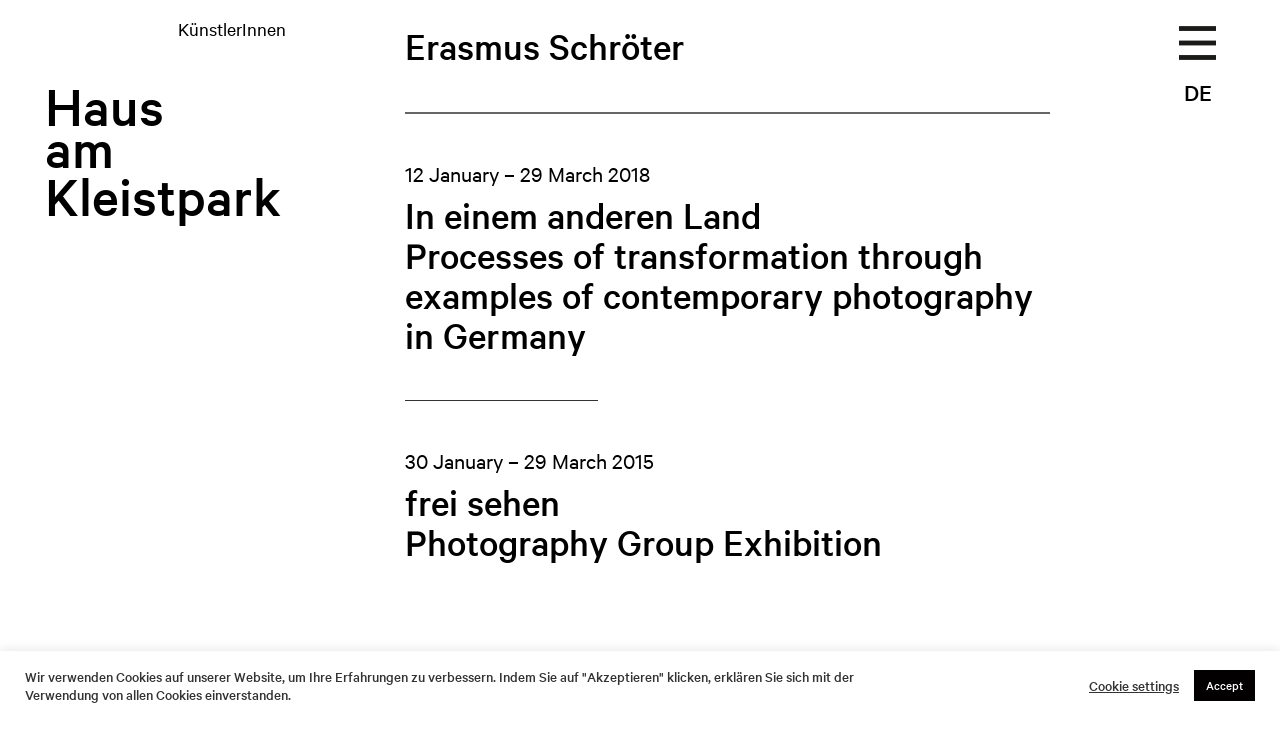

--- FILE ---
content_type: text/html; charset=UTF-8
request_url: https://www.hausamkleistpark.de/en/artists/schroeter-erasmus-2/
body_size: 7384
content:
<!doctype html>
<html lang="en-US">
<head>
	<meta charset="UTF-8" />
	<meta name="viewport" content="width=device-width, initial-scale=1" />
	<title>Schröter, Erasmus &#8211; Haus am Kleistpark</title>
<meta name='robots' content='max-image-preview:large' />
	<style>img:is([sizes="auto" i], [sizes^="auto," i]) { contain-intrinsic-size: 3000px 1500px }</style>
	<link rel="alternate" href="https://www.hausamkleistpark.de/artists/schroeter-erasmus/" hreflang="de" />
<link rel="alternate" href="https://www.hausamkleistpark.de/en/artists/schroeter-erasmus-2/" hreflang="en" />
<script type="text/javascript">
/* <![CDATA[ */
window._wpemojiSettings = {"baseUrl":"https:\/\/s.w.org\/images\/core\/emoji\/16.0.1\/72x72\/","ext":".png","svgUrl":"https:\/\/s.w.org\/images\/core\/emoji\/16.0.1\/svg\/","svgExt":".svg","source":{"concatemoji":"https:\/\/www.hausamkleistpark.de\/wp-includes\/js\/wp-emoji-release.min.js?ver=6.8.3"}};
/*! This file is auto-generated */
!function(s,n){var o,i,e;function c(e){try{var t={supportTests:e,timestamp:(new Date).valueOf()};sessionStorage.setItem(o,JSON.stringify(t))}catch(e){}}function p(e,t,n){e.clearRect(0,0,e.canvas.width,e.canvas.height),e.fillText(t,0,0);var t=new Uint32Array(e.getImageData(0,0,e.canvas.width,e.canvas.height).data),a=(e.clearRect(0,0,e.canvas.width,e.canvas.height),e.fillText(n,0,0),new Uint32Array(e.getImageData(0,0,e.canvas.width,e.canvas.height).data));return t.every(function(e,t){return e===a[t]})}function u(e,t){e.clearRect(0,0,e.canvas.width,e.canvas.height),e.fillText(t,0,0);for(var n=e.getImageData(16,16,1,1),a=0;a<n.data.length;a++)if(0!==n.data[a])return!1;return!0}function f(e,t,n,a){switch(t){case"flag":return n(e,"\ud83c\udff3\ufe0f\u200d\u26a7\ufe0f","\ud83c\udff3\ufe0f\u200b\u26a7\ufe0f")?!1:!n(e,"\ud83c\udde8\ud83c\uddf6","\ud83c\udde8\u200b\ud83c\uddf6")&&!n(e,"\ud83c\udff4\udb40\udc67\udb40\udc62\udb40\udc65\udb40\udc6e\udb40\udc67\udb40\udc7f","\ud83c\udff4\u200b\udb40\udc67\u200b\udb40\udc62\u200b\udb40\udc65\u200b\udb40\udc6e\u200b\udb40\udc67\u200b\udb40\udc7f");case"emoji":return!a(e,"\ud83e\udedf")}return!1}function g(e,t,n,a){var r="undefined"!=typeof WorkerGlobalScope&&self instanceof WorkerGlobalScope?new OffscreenCanvas(300,150):s.createElement("canvas"),o=r.getContext("2d",{willReadFrequently:!0}),i=(o.textBaseline="top",o.font="600 32px Arial",{});return e.forEach(function(e){i[e]=t(o,e,n,a)}),i}function t(e){var t=s.createElement("script");t.src=e,t.defer=!0,s.head.appendChild(t)}"undefined"!=typeof Promise&&(o="wpEmojiSettingsSupports",i=["flag","emoji"],n.supports={everything:!0,everythingExceptFlag:!0},e=new Promise(function(e){s.addEventListener("DOMContentLoaded",e,{once:!0})}),new Promise(function(t){var n=function(){try{var e=JSON.parse(sessionStorage.getItem(o));if("object"==typeof e&&"number"==typeof e.timestamp&&(new Date).valueOf()<e.timestamp+604800&&"object"==typeof e.supportTests)return e.supportTests}catch(e){}return null}();if(!n){if("undefined"!=typeof Worker&&"undefined"!=typeof OffscreenCanvas&&"undefined"!=typeof URL&&URL.createObjectURL&&"undefined"!=typeof Blob)try{var e="postMessage("+g.toString()+"("+[JSON.stringify(i),f.toString(),p.toString(),u.toString()].join(",")+"));",a=new Blob([e],{type:"text/javascript"}),r=new Worker(URL.createObjectURL(a),{name:"wpTestEmojiSupports"});return void(r.onmessage=function(e){c(n=e.data),r.terminate(),t(n)})}catch(e){}c(n=g(i,f,p,u))}t(n)}).then(function(e){for(var t in e)n.supports[t]=e[t],n.supports.everything=n.supports.everything&&n.supports[t],"flag"!==t&&(n.supports.everythingExceptFlag=n.supports.everythingExceptFlag&&n.supports[t]);n.supports.everythingExceptFlag=n.supports.everythingExceptFlag&&!n.supports.flag,n.DOMReady=!1,n.readyCallback=function(){n.DOMReady=!0}}).then(function(){return e}).then(function(){var e;n.supports.everything||(n.readyCallback(),(e=n.source||{}).concatemoji?t(e.concatemoji):e.wpemoji&&e.twemoji&&(t(e.twemoji),t(e.wpemoji)))}))}((window,document),window._wpemojiSettings);
/* ]]> */
</script>
<style id='wp-emoji-styles-inline-css' type='text/css'>

	img.wp-smiley, img.emoji {
		display: inline !important;
		border: none !important;
		box-shadow: none !important;
		height: 1em !important;
		width: 1em !important;
		margin: 0 0.07em !important;
		vertical-align: -0.1em !important;
		background: none !important;
		padding: 0 !important;
	}
</style>
<link rel='stylesheet' id='wp-block-library-css' href='https://www.hausamkleistpark.de/wp-includes/css/dist/block-library/style.min.css?ver=6.8.3' type='text/css' media='all' />
<style id='classic-theme-styles-inline-css' type='text/css'>
/*! This file is auto-generated */
.wp-block-button__link{color:#fff;background-color:#32373c;border-radius:9999px;box-shadow:none;text-decoration:none;padding:calc(.667em + 2px) calc(1.333em + 2px);font-size:1.125em}.wp-block-file__button{background:#32373c;color:#fff;text-decoration:none}
</style>
<style id='global-styles-inline-css' type='text/css'>
:root{--wp--preset--aspect-ratio--square: 1;--wp--preset--aspect-ratio--4-3: 4/3;--wp--preset--aspect-ratio--3-4: 3/4;--wp--preset--aspect-ratio--3-2: 3/2;--wp--preset--aspect-ratio--2-3: 2/3;--wp--preset--aspect-ratio--16-9: 16/9;--wp--preset--aspect-ratio--9-16: 9/16;--wp--preset--color--black: #000000;--wp--preset--color--cyan-bluish-gray: #abb8c3;--wp--preset--color--white: #ffffff;--wp--preset--color--pale-pink: #f78da7;--wp--preset--color--vivid-red: #cf2e2e;--wp--preset--color--luminous-vivid-orange: #ff6900;--wp--preset--color--luminous-vivid-amber: #fcb900;--wp--preset--color--light-green-cyan: #7bdcb5;--wp--preset--color--vivid-green-cyan: #00d084;--wp--preset--color--pale-cyan-blue: #8ed1fc;--wp--preset--color--vivid-cyan-blue: #0693e3;--wp--preset--color--vivid-purple: #9b51e0;--wp--preset--gradient--vivid-cyan-blue-to-vivid-purple: linear-gradient(135deg,rgba(6,147,227,1) 0%,rgb(155,81,224) 100%);--wp--preset--gradient--light-green-cyan-to-vivid-green-cyan: linear-gradient(135deg,rgb(122,220,180) 0%,rgb(0,208,130) 100%);--wp--preset--gradient--luminous-vivid-amber-to-luminous-vivid-orange: linear-gradient(135deg,rgba(252,185,0,1) 0%,rgba(255,105,0,1) 100%);--wp--preset--gradient--luminous-vivid-orange-to-vivid-red: linear-gradient(135deg,rgba(255,105,0,1) 0%,rgb(207,46,46) 100%);--wp--preset--gradient--very-light-gray-to-cyan-bluish-gray: linear-gradient(135deg,rgb(238,238,238) 0%,rgb(169,184,195) 100%);--wp--preset--gradient--cool-to-warm-spectrum: linear-gradient(135deg,rgb(74,234,220) 0%,rgb(151,120,209) 20%,rgb(207,42,186) 40%,rgb(238,44,130) 60%,rgb(251,105,98) 80%,rgb(254,248,76) 100%);--wp--preset--gradient--blush-light-purple: linear-gradient(135deg,rgb(255,206,236) 0%,rgb(152,150,240) 100%);--wp--preset--gradient--blush-bordeaux: linear-gradient(135deg,rgb(254,205,165) 0%,rgb(254,45,45) 50%,rgb(107,0,62) 100%);--wp--preset--gradient--luminous-dusk: linear-gradient(135deg,rgb(255,203,112) 0%,rgb(199,81,192) 50%,rgb(65,88,208) 100%);--wp--preset--gradient--pale-ocean: linear-gradient(135deg,rgb(255,245,203) 0%,rgb(182,227,212) 50%,rgb(51,167,181) 100%);--wp--preset--gradient--electric-grass: linear-gradient(135deg,rgb(202,248,128) 0%,rgb(113,206,126) 100%);--wp--preset--gradient--midnight: linear-gradient(135deg,rgb(2,3,129) 0%,rgb(40,116,252) 100%);--wp--preset--font-size--small: 13px;--wp--preset--font-size--medium: 20px;--wp--preset--font-size--large: 36px;--wp--preset--font-size--x-large: 42px;--wp--preset--spacing--20: 0.44rem;--wp--preset--spacing--30: 0.67rem;--wp--preset--spacing--40: 1rem;--wp--preset--spacing--50: 1.5rem;--wp--preset--spacing--60: 2.25rem;--wp--preset--spacing--70: 3.38rem;--wp--preset--spacing--80: 5.06rem;--wp--preset--shadow--natural: 6px 6px 9px rgba(0, 0, 0, 0.2);--wp--preset--shadow--deep: 12px 12px 50px rgba(0, 0, 0, 0.4);--wp--preset--shadow--sharp: 6px 6px 0px rgba(0, 0, 0, 0.2);--wp--preset--shadow--outlined: 6px 6px 0px -3px rgba(255, 255, 255, 1), 6px 6px rgba(0, 0, 0, 1);--wp--preset--shadow--crisp: 6px 6px 0px rgba(0, 0, 0, 1);}:where(.is-layout-flex){gap: 0.5em;}:where(.is-layout-grid){gap: 0.5em;}body .is-layout-flex{display: flex;}.is-layout-flex{flex-wrap: wrap;align-items: center;}.is-layout-flex > :is(*, div){margin: 0;}body .is-layout-grid{display: grid;}.is-layout-grid > :is(*, div){margin: 0;}:where(.wp-block-columns.is-layout-flex){gap: 2em;}:where(.wp-block-columns.is-layout-grid){gap: 2em;}:where(.wp-block-post-template.is-layout-flex){gap: 1.25em;}:where(.wp-block-post-template.is-layout-grid){gap: 1.25em;}.has-black-color{color: var(--wp--preset--color--black) !important;}.has-cyan-bluish-gray-color{color: var(--wp--preset--color--cyan-bluish-gray) !important;}.has-white-color{color: var(--wp--preset--color--white) !important;}.has-pale-pink-color{color: var(--wp--preset--color--pale-pink) !important;}.has-vivid-red-color{color: var(--wp--preset--color--vivid-red) !important;}.has-luminous-vivid-orange-color{color: var(--wp--preset--color--luminous-vivid-orange) !important;}.has-luminous-vivid-amber-color{color: var(--wp--preset--color--luminous-vivid-amber) !important;}.has-light-green-cyan-color{color: var(--wp--preset--color--light-green-cyan) !important;}.has-vivid-green-cyan-color{color: var(--wp--preset--color--vivid-green-cyan) !important;}.has-pale-cyan-blue-color{color: var(--wp--preset--color--pale-cyan-blue) !important;}.has-vivid-cyan-blue-color{color: var(--wp--preset--color--vivid-cyan-blue) !important;}.has-vivid-purple-color{color: var(--wp--preset--color--vivid-purple) !important;}.has-black-background-color{background-color: var(--wp--preset--color--black) !important;}.has-cyan-bluish-gray-background-color{background-color: var(--wp--preset--color--cyan-bluish-gray) !important;}.has-white-background-color{background-color: var(--wp--preset--color--white) !important;}.has-pale-pink-background-color{background-color: var(--wp--preset--color--pale-pink) !important;}.has-vivid-red-background-color{background-color: var(--wp--preset--color--vivid-red) !important;}.has-luminous-vivid-orange-background-color{background-color: var(--wp--preset--color--luminous-vivid-orange) !important;}.has-luminous-vivid-amber-background-color{background-color: var(--wp--preset--color--luminous-vivid-amber) !important;}.has-light-green-cyan-background-color{background-color: var(--wp--preset--color--light-green-cyan) !important;}.has-vivid-green-cyan-background-color{background-color: var(--wp--preset--color--vivid-green-cyan) !important;}.has-pale-cyan-blue-background-color{background-color: var(--wp--preset--color--pale-cyan-blue) !important;}.has-vivid-cyan-blue-background-color{background-color: var(--wp--preset--color--vivid-cyan-blue) !important;}.has-vivid-purple-background-color{background-color: var(--wp--preset--color--vivid-purple) !important;}.has-black-border-color{border-color: var(--wp--preset--color--black) !important;}.has-cyan-bluish-gray-border-color{border-color: var(--wp--preset--color--cyan-bluish-gray) !important;}.has-white-border-color{border-color: var(--wp--preset--color--white) !important;}.has-pale-pink-border-color{border-color: var(--wp--preset--color--pale-pink) !important;}.has-vivid-red-border-color{border-color: var(--wp--preset--color--vivid-red) !important;}.has-luminous-vivid-orange-border-color{border-color: var(--wp--preset--color--luminous-vivid-orange) !important;}.has-luminous-vivid-amber-border-color{border-color: var(--wp--preset--color--luminous-vivid-amber) !important;}.has-light-green-cyan-border-color{border-color: var(--wp--preset--color--light-green-cyan) !important;}.has-vivid-green-cyan-border-color{border-color: var(--wp--preset--color--vivid-green-cyan) !important;}.has-pale-cyan-blue-border-color{border-color: var(--wp--preset--color--pale-cyan-blue) !important;}.has-vivid-cyan-blue-border-color{border-color: var(--wp--preset--color--vivid-cyan-blue) !important;}.has-vivid-purple-border-color{border-color: var(--wp--preset--color--vivid-purple) !important;}.has-vivid-cyan-blue-to-vivid-purple-gradient-background{background: var(--wp--preset--gradient--vivid-cyan-blue-to-vivid-purple) !important;}.has-light-green-cyan-to-vivid-green-cyan-gradient-background{background: var(--wp--preset--gradient--light-green-cyan-to-vivid-green-cyan) !important;}.has-luminous-vivid-amber-to-luminous-vivid-orange-gradient-background{background: var(--wp--preset--gradient--luminous-vivid-amber-to-luminous-vivid-orange) !important;}.has-luminous-vivid-orange-to-vivid-red-gradient-background{background: var(--wp--preset--gradient--luminous-vivid-orange-to-vivid-red) !important;}.has-very-light-gray-to-cyan-bluish-gray-gradient-background{background: var(--wp--preset--gradient--very-light-gray-to-cyan-bluish-gray) !important;}.has-cool-to-warm-spectrum-gradient-background{background: var(--wp--preset--gradient--cool-to-warm-spectrum) !important;}.has-blush-light-purple-gradient-background{background: var(--wp--preset--gradient--blush-light-purple) !important;}.has-blush-bordeaux-gradient-background{background: var(--wp--preset--gradient--blush-bordeaux) !important;}.has-luminous-dusk-gradient-background{background: var(--wp--preset--gradient--luminous-dusk) !important;}.has-pale-ocean-gradient-background{background: var(--wp--preset--gradient--pale-ocean) !important;}.has-electric-grass-gradient-background{background: var(--wp--preset--gradient--electric-grass) !important;}.has-midnight-gradient-background{background: var(--wp--preset--gradient--midnight) !important;}.has-small-font-size{font-size: var(--wp--preset--font-size--small) !important;}.has-medium-font-size{font-size: var(--wp--preset--font-size--medium) !important;}.has-large-font-size{font-size: var(--wp--preset--font-size--large) !important;}.has-x-large-font-size{font-size: var(--wp--preset--font-size--x-large) !important;}
:where(.wp-block-post-template.is-layout-flex){gap: 1.25em;}:where(.wp-block-post-template.is-layout-grid){gap: 1.25em;}
:where(.wp-block-columns.is-layout-flex){gap: 2em;}:where(.wp-block-columns.is-layout-grid){gap: 2em;}
:root :where(.wp-block-pullquote){font-size: 1.5em;line-height: 1.6;}
</style>
<link rel='stylesheet' id='cookie-law-info-css' href='https://www.hausamkleistpark.de/wp-content/plugins/cookie-law-info/legacy/public/css/cookie-law-info-public.css?ver=3.4.0' type='text/css' media='all' />
<link rel='stylesheet' id='cookie-law-info-gdpr-css' href='https://www.hausamkleistpark.de/wp-content/plugins/cookie-law-info/legacy/public/css/cookie-law-info-gdpr.css?ver=3.4.0' type='text/css' media='all' />
<link rel='stylesheet' id='hak-style-css' href='https://www.hausamkleistpark.de/wp-content/themes/hak/style.css?ver=1.0' type='text/css' media='all' />
<link rel='stylesheet' id='wp-featherlight-css' href='https://www.hausamkleistpark.de/wp-content/plugins/wp-featherlight/css/wp-featherlight.min.css?ver=1.3.4' type='text/css' media='all' />
<script type="text/javascript" src="https://www.hausamkleistpark.de/wp-includes/js/jquery/jquery.min.js?ver=3.7.1" id="jquery-core-js"></script>
<script type="text/javascript" src="https://www.hausamkleistpark.de/wp-includes/js/jquery/jquery-migrate.min.js?ver=3.4.1" id="jquery-migrate-js"></script>
<script type="text/javascript" id="cookie-law-info-js-extra">
/* <![CDATA[ */
var Cli_Data = {"nn_cookie_ids":[],"cookielist":[],"non_necessary_cookies":[],"ccpaEnabled":"","ccpaRegionBased":"","ccpaBarEnabled":"","strictlyEnabled":["necessary","obligatoire"],"ccpaType":"gdpr","js_blocking":"1","custom_integration":"","triggerDomRefresh":"","secure_cookies":""};
var cli_cookiebar_settings = {"animate_speed_hide":"500","animate_speed_show":"500","background":"#FFF","border":"#b1a6a6c2","border_on":"","button_1_button_colour":"#020000","button_1_button_hover":"#020000","button_1_link_colour":"#fff","button_1_as_button":"1","button_1_new_win":"","button_2_button_colour":"#333","button_2_button_hover":"#292929","button_2_link_colour":"#444","button_2_as_button":"","button_2_hidebar":"","button_3_button_colour":"#020000","button_3_button_hover":"#020000","button_3_link_colour":"#fff","button_3_as_button":"1","button_3_new_win":"","button_4_button_colour":"#000","button_4_button_hover":"#000000","button_4_link_colour":"#333333","button_4_as_button":"","button_7_button_colour":"#61a229","button_7_button_hover":"#4e8221","button_7_link_colour":"#fff","button_7_as_button":"1","button_7_new_win":"","font_family":"inherit","header_fix":"","notify_animate_hide":"1","notify_animate_show":"","notify_div_id":"#cookie-law-info-bar","notify_position_horizontal":"right","notify_position_vertical":"bottom","scroll_close":"","scroll_close_reload":"","accept_close_reload":"","reject_close_reload":"","showagain_tab":"","showagain_background":"#fff","showagain_border":"#000","showagain_div_id":"#cookie-law-info-again","showagain_x_position":"100px","text":"#333333","show_once_yn":"","show_once":"10000","logging_on":"","as_popup":"","popup_overlay":"1","bar_heading_text":"","cookie_bar_as":"banner","popup_showagain_position":"bottom-right","widget_position":"left"};
var log_object = {"ajax_url":"https:\/\/www.hausamkleistpark.de\/wp-admin\/admin-ajax.php"};
/* ]]> */
</script>
<script type="text/javascript" src="https://www.hausamkleistpark.de/wp-content/plugins/cookie-law-info/legacy/public/js/cookie-law-info-public.js?ver=3.4.0" id="cookie-law-info-js"></script>
<link rel="https://api.w.org/" href="https://www.hausamkleistpark.de/wp-json/" /><link rel="alternate" title="JSON" type="application/json" href="https://www.hausamkleistpark.de/wp-json/wp/v2/hak_artist/599" /><link rel="EditURI" type="application/rsd+xml" title="RSD" href="https://www.hausamkleistpark.de/xmlrpc.php?rsd" />
<meta name="generator" content="WordPress 6.8.3" />
<link rel="canonical" href="https://www.hausamkleistpark.de/en/artists/schroeter-erasmus-2/" />
<link rel='shortlink' href='https://www.hausamkleistpark.de/?p=599' />
<link rel="alternate" title="oEmbed (JSON)" type="application/json+oembed" href="https://www.hausamkleistpark.de/wp-json/oembed/1.0/embed?url=https%3A%2F%2Fwww.hausamkleistpark.de%2Fen%2Fartists%2Fschroeter-erasmus-2%2F&#038;lang=en" />
<link rel="alternate" title="oEmbed (XML)" type="text/xml+oembed" href="https://www.hausamkleistpark.de/wp-json/oembed/1.0/embed?url=https%3A%2F%2Fwww.hausamkleistpark.de%2Fen%2Fartists%2Fschroeter-erasmus-2%2F&#038;format=xml&#038;lang=en" />
<link rel="icon" href="https://www.hausamkleistpark.de/wp-content/uploads/2020/12/cropped-favicon-32x32.png" sizes="32x32" />
<link rel="icon" href="https://www.hausamkleistpark.de/wp-content/uploads/2020/12/cropped-favicon-192x192.png" sizes="192x192" />
<link rel="apple-touch-icon" href="https://www.hausamkleistpark.de/wp-content/uploads/2020/12/cropped-favicon-180x180.png" />
<meta name="msapplication-TileImage" content="https://www.hausamkleistpark.de/wp-content/uploads/2020/12/cropped-favicon-270x270.png" />
</head>

<body class="wp-singular hak_artist-template-default single single-hak_artist postid-599 wp-theme-hak wp-featherlight-captions">
	
		
	<div class="main">
		
		<span class="language-switch">
			<ul class="menu"><li id="menu-item-45-de" class="lang-item lang-item-2 lang-item-de lang-item-first menu-item menu-item-type-custom menu-item-object-custom menu-item-45-de"><a href="https://www.hausamkleistpark.de/artists/schroeter-erasmus/" hreflang="de-DE" lang="de-DE">DE</a></li>
</ul>		</span>
	
		<span class="main-menu-switch"></span>
	
		<div id="main-menu" class="main-menu-overlay">
			<ul class="menu"><li id="menu-item-2164" class="menu-items-group menu-item menu-item-type-custom menu-item-object-custom menu-item-has-children menu-item-2164"><a href="#">Group</a>
<ul class="sub-menu">
	<li id="menu-item-2161-de" class="lang-item lang-item-2 lang-item-de lang-item-first menu-item menu-item-type-custom menu-item-object-custom menu-item-2161-de"><a href="https://www.hausamkleistpark.de/artists/schroeter-erasmus/" hreflang="de-DE" lang="de-DE">DE</a></li>
</ul>
</li>
<li id="menu-item-43" class="menu-items-group menu-item menu-item-type-custom menu-item-object-custom menu-item-has-children menu-item-43"><a href="#">Group</a>
<ul class="sub-menu">
	<li id="menu-item-42" class="menu-item menu-item-type-post_type menu-item-object-page menu-item-42"><a href="https://www.hausamkleistpark.de/en/about-us/">About us</a></li>
	<li id="menu-item-96" class="menu-item menu-item-type-post_type menu-item-object-page menu-item-96"><a href="https://www.hausamkleistpark.de/en/history/">History</a></li>
	<li id="menu-item-4747" class="menu-item menu-item-type-post_type menu-item-object-page menu-item-4747"><a href="https://www.hausamkleistpark.de/audiowalk/">Audiowalk</a></li>
</ul>
</li>
<li id="menu-item-81" class="menu-items-group menu-item menu-item-type-custom menu-item-object-custom menu-item-has-children menu-item-81"><a href="#">Group</a>
<ul class="sub-menu">
	<li id="menu-item-94" class="no-link menu-item menu-item-type-custom menu-item-object-custom menu-item-94"><a href="/en/">Exhibitions</a></li>
	<li id="menu-item-93" class="menu-item menu-item-type-custom menu-item-object-custom menu-item-93"><a href="/en/#current">Current</a></li>
	<li id="menu-item-92" class="menu-item menu-item-type-custom menu-item-object-custom menu-item-92"><a href="/en/#preview">Preview</a></li>
	<li id="menu-item-119" class="menu-item menu-item-type-post_type_archive menu-item-object-hak_exhibition menu-item-119"><a href="https://www.hausamkleistpark.de/en/exhibitions/">Archive</a></li>
	<li id="menu-item-116" class="menu-item menu-item-type-post_type_archive menu-item-object-hak_callforentries menu-item-116"><a href="https://www.hausamkleistpark.de/en/calls-for-entries/">Calls For Entries</a></li>
	<li id="menu-item-118" class="menu-item menu-item-type-post_type_archive menu-item-object-hak_artist menu-item-118"><a href="https://www.hausamkleistpark.de/en/artists/">Artists</a></li>
</ul>
</li>
<li id="menu-item-82" class="menu-items-group menu-item menu-item-type-custom menu-item-object-custom menu-item-has-children menu-item-82"><a href="#">Group</a>
<ul class="sub-menu">
	<li id="menu-item-2515" class="menu-item menu-item-type-post_type menu-item-object-page menu-item-2515"><a href="https://www.hausamkleistpark.de/en/contact/">Contact</a></li>
	<li id="menu-item-117" class="menu-item menu-item-type-post_type_archive menu-item-object-hak_pressrelease menu-item-117"><a href="https://www.hausamkleistpark.de/en/press/">Press</a></li>
	<li id="menu-item-95" class="menu-item menu-item-type-post_type menu-item-object-page menu-item-95"><a href="https://www.hausamkleistpark.de/en/education/">Education</a></li>
	<li id="menu-item-5792" class="menu-item menu-item-type-custom menu-item-object-custom menu-item-5792"><a href="https://www.hausamkleistpark.de/newsletter/anmeldung.html">Newsletter</a></li>
	<li id="menu-item-5793" class="menu-item menu-item-type-custom menu-item-object-custom menu-item-5793"><a href="https://www.instagram.com/hausamkleistpark/">Instagram</a></li>
</ul>
</li>
<li id="menu-item-83" class="menu-items-group menu-item menu-item-type-custom menu-item-object-custom menu-item-has-children menu-item-83"><a href="#">Group</a>
<ul class="sub-menu">
	<li id="menu-item-97" class="menu-item menu-item-type-post_type menu-item-object-page menu-item-97"><a href="https://www.hausamkleistpark.de/en/imprint/">Imprint</a></li>
	<li id="menu-item-41" class="menu-item menu-item-type-post_type menu-item-object-page menu-item-privacy-policy menu-item-41"><a rel="privacy-policy" href="https://www.hausamkleistpark.de/en/privacy/">Privacy</a></li>
	<li id="menu-item-7271" class="menu-item menu-item-type-post_type menu-item-object-page menu-item-7271"><a href="https://www.hausamkleistpark.de/en/accessibility/">Accessibility</a></li>
</ul>
</li>
</ul>		</div>
		
		<h1 class="hak-logo"><a href="https://www.hausamkleistpark.de/en"><span class="hak-logo-l1">Haus</span> <span class="hak-logo-l2">am</span> <span class="hak-logo-l3">Kleistpark</span></a></h1>
	
		<div class="content-area"><div class="content-area-inner">
			
			<div class="content clearfix">

<div class="column-right">

<h3 class="column-left">KünstlerInnen</h3>

<h2>Erasmus Schröter</h2>

<div class="artist-description">
	</div>

<div class="section-artist-exhibitions">
	
	<div class="contentlist">
				<div class="contentlist-item">
						<!-- <h3 class="column-left">Ausstellungen</h3> -->
						<div class="contentlist-item-content">
				<span class="contentlist-item-date">12 January &ndash; 29 March 2018</span>
				<a href="https://www.hausamkleistpark.de/en/exhibitions/in-einem-anderen-land-transformationsprozesse-an-beispielen-zeitgenoessischer-fotografie-in-deutschland-2/">
					<span class="contentlist-item-title">In einem anderen Land<br />Processes of transformation through examples of contemporary photography in Germany</span>
				</a>
			</div>
		</div>
				<div class="contentlist-item">
						<div class="contentlist-item-content">
				<span class="contentlist-item-date">30 January &ndash; 29 March 2015</span>
				<a href="https://www.hausamkleistpark.de/en/exhibitions/frei-sehen-fotografie-gruppenausstellung-2/">
					<span class="contentlist-item-title">frei sehen<br />Photography Group Exhibition</span>
				</a>
			</div>
		</div>
			</div>
	
</div>

</div>


			</div>
	
			<div class="footer clearfix">
				<ul class="menu"><li class="menu-items-group menu-item menu-item-type-custom menu-item-object-custom menu-item-has-children menu-item-2164"><a href="#">Group</a>
<ul class="sub-menu">
	<li class="lang-item lang-item-2 lang-item-de lang-item-first menu-item menu-item-type-custom menu-item-object-custom menu-item-2161-de"><a href="https://www.hausamkleistpark.de/artists/schroeter-erasmus/" hreflang="de-DE" lang="de-DE">DE</a></li>
</ul>
</li>
<li class="menu-items-group menu-item menu-item-type-custom menu-item-object-custom menu-item-has-children menu-item-43"><a href="#">Group</a>
<ul class="sub-menu">
	<li class="menu-item menu-item-type-post_type menu-item-object-page menu-item-42"><a href="https://www.hausamkleistpark.de/en/about-us/">About us</a></li>
	<li class="menu-item menu-item-type-post_type menu-item-object-page menu-item-96"><a href="https://www.hausamkleistpark.de/en/history/">History</a></li>
	<li class="menu-item menu-item-type-post_type menu-item-object-page menu-item-4747"><a href="https://www.hausamkleistpark.de/audiowalk/">Audiowalk</a></li>
</ul>
</li>
<li class="menu-items-group menu-item menu-item-type-custom menu-item-object-custom menu-item-has-children menu-item-81"><a href="#">Group</a>
<ul class="sub-menu">
	<li class="no-link menu-item menu-item-type-custom menu-item-object-custom menu-item-94"><a href="/en/">Exhibitions</a></li>
	<li class="menu-item menu-item-type-custom menu-item-object-custom menu-item-93"><a href="/en/#current">Current</a></li>
	<li class="menu-item menu-item-type-custom menu-item-object-custom menu-item-92"><a href="/en/#preview">Preview</a></li>
	<li class="menu-item menu-item-type-post_type_archive menu-item-object-hak_exhibition menu-item-119"><a href="https://www.hausamkleistpark.de/en/exhibitions/">Archive</a></li>
	<li class="menu-item menu-item-type-post_type_archive menu-item-object-hak_callforentries menu-item-116"><a href="https://www.hausamkleistpark.de/en/calls-for-entries/">Calls For Entries</a></li>
	<li class="menu-item menu-item-type-post_type_archive menu-item-object-hak_artist menu-item-118"><a href="https://www.hausamkleistpark.de/en/artists/">Artists</a></li>
</ul>
</li>
<li class="menu-items-group menu-item menu-item-type-custom menu-item-object-custom menu-item-has-children menu-item-82"><a href="#">Group</a>
<ul class="sub-menu">
	<li class="menu-item menu-item-type-post_type menu-item-object-page menu-item-2515"><a href="https://www.hausamkleistpark.de/en/contact/">Contact</a></li>
	<li class="menu-item menu-item-type-post_type_archive menu-item-object-hak_pressrelease menu-item-117"><a href="https://www.hausamkleistpark.de/en/press/">Press</a></li>
	<li class="menu-item menu-item-type-post_type menu-item-object-page menu-item-95"><a href="https://www.hausamkleistpark.de/en/education/">Education</a></li>
	<li class="menu-item menu-item-type-custom menu-item-object-custom menu-item-5792"><a href="https://www.hausamkleistpark.de/newsletter/anmeldung.html">Newsletter</a></li>
	<li class="menu-item menu-item-type-custom menu-item-object-custom menu-item-5793"><a href="https://www.instagram.com/hausamkleistpark/">Instagram</a></li>
</ul>
</li>
<li class="menu-items-group menu-item menu-item-type-custom menu-item-object-custom menu-item-has-children menu-item-83"><a href="#">Group</a>
<ul class="sub-menu">
	<li class="menu-item menu-item-type-post_type menu-item-object-page menu-item-97"><a href="https://www.hausamkleistpark.de/en/imprint/">Imprint</a></li>
	<li class="menu-item menu-item-type-post_type menu-item-object-page menu-item-privacy-policy menu-item-41"><a rel="privacy-policy" href="https://www.hausamkleistpark.de/en/privacy/">Privacy</a></li>
	<li class="menu-item menu-item-type-post_type menu-item-object-page menu-item-7271"><a href="https://www.hausamkleistpark.de/en/accessibility/">Accessibility</a></li>
</ul>
</li>
</ul>			</div>
			
		</div></div>
		
	</div>
	
	<script type="speculationrules">
{"prefetch":[{"source":"document","where":{"and":[{"href_matches":"\/*"},{"not":{"href_matches":["\/wp-*.php","\/wp-admin\/*","\/wp-content\/uploads\/*","\/wp-content\/*","\/wp-content\/plugins\/*","\/wp-content\/themes\/hak\/*","\/*\\?(.+)"]}},{"not":{"selector_matches":"a[rel~=\"nofollow\"]"}},{"not":{"selector_matches":".no-prefetch, .no-prefetch a"}}]},"eagerness":"conservative"}]}
</script>
<!--googleoff: all--><div id="cookie-law-info-bar" data-nosnippet="true"><span><div class="cli-bar-container cli-style-v2"><div class="cli-bar-message">Wir verwenden Cookies auf unserer Website, um Ihre Erfahrungen zu verbessern. Indem Sie auf "Akzeptieren" klicken, erklären Sie sich mit der Verwendung von allen Cookies einverstanden.</div><div class="cli-bar-btn_container"><a role='button' class="cli_settings_button" style="margin:0px 10px 0px 5px">Cookie settings</a><a role='button' data-cli_action="accept" id="cookie_action_close_header" class="medium cli-plugin-button cli-plugin-main-button cookie_action_close_header cli_action_button wt-cli-accept-btn">Accept</a></div></div></span></div><div id="cookie-law-info-again" data-nosnippet="true"><span id="cookie_hdr_showagain">Manage consent</span></div><div class="cli-modal" data-nosnippet="true" id="cliSettingsPopup" tabindex="-1" role="dialog" aria-labelledby="cliSettingsPopup" aria-hidden="true">
  <div class="cli-modal-dialog" role="document">
	<div class="cli-modal-content cli-bar-popup">
		  <button type="button" class="cli-modal-close" id="cliModalClose">
			<svg class="" viewBox="0 0 24 24"><path d="M19 6.41l-1.41-1.41-5.59 5.59-5.59-5.59-1.41 1.41 5.59 5.59-5.59 5.59 1.41 1.41 5.59-5.59 5.59 5.59 1.41-1.41-5.59-5.59z"></path><path d="M0 0h24v24h-24z" fill="none"></path></svg>
			<span class="wt-cli-sr-only">Close</span>
		  </button>
		  <div class="cli-modal-body">
			<div class="cli-container-fluid cli-tab-container">
	<div class="cli-row">
		<div class="cli-col-12 cli-align-items-stretch cli-px-0">
			<div class="cli-privacy-overview">
				<h4>Privacy Overview</h4>				<div class="cli-privacy-content">
					<div class="cli-privacy-content-text">This website uses cookies to improve your experience while you navigate through the website. Out of these, the cookies that are categorized as necessary are stored on your browser as they are essential for the working of basic functionalities of the website. We also use third-party cookies that help us analyze and understand how you use this website. These cookies will be stored in your browser only with your consent. You also have the option to opt-out of these cookies. But opting out of some of these cookies may affect your browsing experience.</div>
				</div>
				<a class="cli-privacy-readmore" aria-label="Show more" role="button" data-readmore-text="Show more" data-readless-text="Show less"></a>			</div>
		</div>
		<div class="cli-col-12 cli-align-items-stretch cli-px-0 cli-tab-section-container">
					</div>
	</div>
</div>
		  </div>
		  <div class="cli-modal-footer">
			<div class="wt-cli-element cli-container-fluid cli-tab-container">
				<div class="cli-row">
					<div class="cli-col-12 cli-align-items-stretch cli-px-0">
						<div class="cli-tab-footer wt-cli-privacy-overview-actions">
						
															<a id="wt-cli-privacy-save-btn" role="button" tabindex="0" data-cli-action="accept" class="wt-cli-privacy-btn cli_setting_save_button wt-cli-privacy-accept-btn cli-btn">SAVE &amp; ACCEPT</a>
													</div>
						
					</div>
				</div>
			</div>
		</div>
	</div>
  </div>
</div>
<div class="cli-modal-backdrop cli-fade cli-settings-overlay"></div>
<div class="cli-modal-backdrop cli-fade cli-popupbar-overlay"></div>
<!--googleon: all--><script type="text/javascript" src="https://www.hausamkleistpark.de/wp-content/themes/hak/assets/js/script.js?ver=1.0.0" id="hak-script-js"></script>
<script type="text/javascript" src="https://www.hausamkleistpark.de/wp-content/plugins/wp-featherlight/js/wpFeatherlight.pkgd.min.js?ver=1.3.4" id="wp-featherlight-js"></script>
	
</body>
</html>